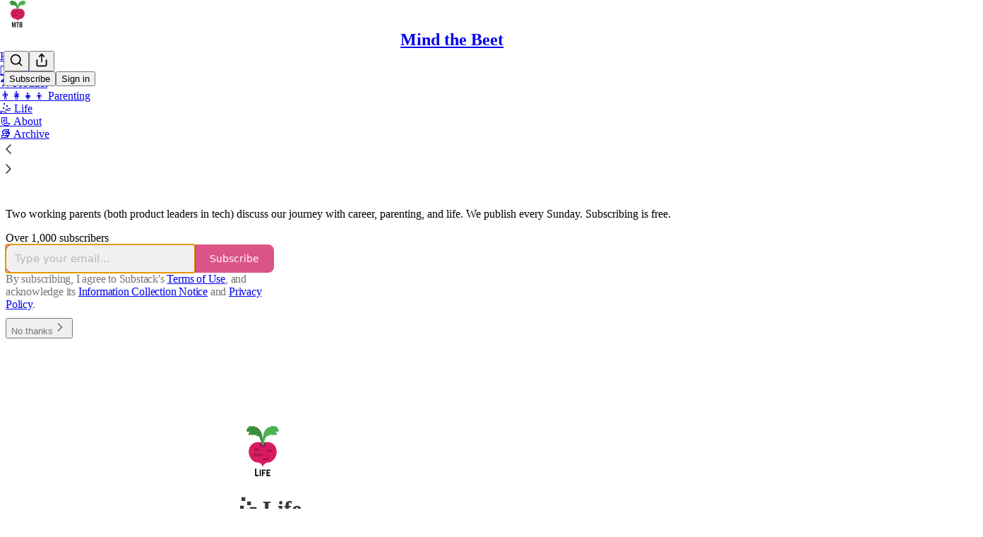

--- FILE ---
content_type: application/javascript
request_url: https://substackcdn.com/bundle/static/js/welcome.de471069.js
body_size: 7282
content:
(()=>{"use strict";var e,t,n,a,r,s,i,o,c={99862:function(e,t,n){n.r(t),n.d(t,{Link:()=>O,Route:()=>S,Router:()=>k,default:()=>x,exec:()=>i,getCurrentUrl:()=>b,route:()=>m,subscribers:()=>p});var a=n(50172),r={};function s(e,t){for(var n in t)e[n]=t[n];return e}function i(e,t,n){var a,s=/(?:\?([^#]*))?(#.*)?$/,i=e.match(s),o={};if(i&&i[1])for(var c=i[1].split("&"),l=0;l<c.length;l++){var d=c[l].split("=");o[decodeURIComponent(d[0])]=decodeURIComponent(d.slice(1).join("="))}e=u(e.replace(s,"")),t=u(t||"");for(var f=Math.max(e.length,t.length),p=0;p<f;p++)if(t[p]&&":"===t[p].charAt(0)){var h=t[p].replace(/(^:|[+*?]+$)/g,""),b=(t[p].match(/[+*?]+$/)||r)[0]||"",m=~b.indexOf("+"),y=~b.indexOf("*"),g=e[p]||"";if(!g&&!y&&(0>b.indexOf("?")||m)){a=!1;break}if(o[h]=decodeURIComponent(g),m||y){o[h]=e.slice(p).map(decodeURIComponent).join("/");break}}else if(t[p]!==e[p]){a=!1;break}return(!0===n.default||!1!==a)&&o}function o(e,t){return e.rank<t.rank?1:e.rank>t.rank?-1:e.index-t.index}function c(e,t){var n;return e.index=t,e.rank=(n=e).props.default?0:u(n.props.path).map(l).join(""),e.props}function u(e){return e.replace(/(^\/+|\/+$)/g,"").split("/")}function l(e){return":"==e.charAt(0)?1+"*+?".indexOf(e.charAt(e.length-1))||4:5}var d=null,f=[],p=[],h={};function b(){var e;return""+((e=d&&d.location?d.location:d&&d.getCurrentLocation?d.getCurrentLocation():"undefined"!=typeof location?location:h).pathname||"")+(e.search||"")}function m(e,t){var n,a;return void 0===t&&(t=!1),"string"!=typeof e&&e.url&&(t=e.replace,e=e.url),function(e){for(var t=f.length;t--;)if(f[t].canRoute(e))return!0;return!1}(e)&&(n=e,a=t?"replace":"push",d&&d[a]?d[a](n):"undefined"!=typeof history&&history[a+"State"]&&history[a+"State"](null,null,n)),y(e)}function y(e){for(var t=!1,n=0;n<f.length;n++)!0===f[n].routeTo(e)&&(t=!0);for(var a=p.length;a--;)p[a](e);return t}function g(e){if(e&&e.getAttribute){var t=e.getAttribute("href"),n=e.getAttribute("target");if(t&&t.match(/^\//g)&&(!n||n.match(/^_?self$/i)))return m(t)}}function j(e){if(!e.ctrlKey&&!e.metaKey&&!e.altKey&&!e.shiftKey&&0===e.button)return g(e.currentTarget||e.target||this),v(e)}function v(e){return e&&(e.stopImmediatePropagation&&e.stopImmediatePropagation(),e.stopPropagation&&e.stopPropagation(),e.preventDefault()),!1}function C(e){if(!e.ctrlKey&&!e.metaKey&&!e.altKey&&!e.shiftKey&&0===e.button){var t=e.target;do if("A"===String(t.nodeName).toUpperCase()&&t.getAttribute("href")){if(t.hasAttribute("native"))return;if(g(t))return v(e)}while(t=t.parentNode)}}var P=!1,k=function(e){function t(t){e.call(this,t),t.history&&(d=t.history),this.state={url:t.url||b()},P||("function"==typeof addEventListener&&(d||addEventListener("popstate",function(){y(b())}),addEventListener("click",C)),P=!0)}return e&&(t.__proto__=e),t.prototype=Object.create(e&&e.prototype),t.prototype.constructor=t,t.prototype.shouldComponentUpdate=function(e){return!0!==e.static||e.url!==this.props.url||e.onChange!==this.props.onChange},t.prototype.canRoute=function(e){var t=(0,a.toChildArray)(this.props.children);return this.getMatchingChildren(t,e,!1).length>0},t.prototype.routeTo=function(e){this.setState({url:e});var t=this.canRoute(e);return this.updating||this.forceUpdate(),t},t.prototype.componentWillMount=function(){f.push(this),this.updating=!0},t.prototype.componentDidMount=function(){var e=this;d&&(this.unlisten=d.listen(function(t){e.routeTo(""+(t.pathname||"")+(t.search||""))})),this.updating=!1},t.prototype.componentWillUnmount=function(){"function"==typeof this.unlisten&&this.unlisten(),f.splice(f.indexOf(this),1)},t.prototype.componentWillUpdate=function(){this.updating=!0},t.prototype.componentDidUpdate=function(){this.updating=!1},t.prototype.getMatchingChildren=function(e,t,n){return e.filter(c).sort(o).map(function(e){var r=i(t,e.props.path,e.props);if(r){if(!1!==n){var o={url:t,matches:r};return s(o,r),delete o.ref,delete o.key,(0,a.cloneElement)(e,o)}return e}}).filter(Boolean)},t.prototype.render=function(e,t){var n=e.children,r=e.onChange,s=t.url,i=this.getMatchingChildren((0,a.toChildArray)(n),s,!0),o=i[0]||null,c=this.previousUrl;return s!==c&&(this.previousUrl=s,"function"==typeof r&&r({router:this,url:s,previous:c,active:i,current:o})),o},t}(a.Component),O=function(e){return(0,a.createElement)("a",s({onClick:j},e))},S=function(e){return(0,a.createElement)(e.component,e)};k.subscribers=p,k.getCurrentUrl=b,k.route=m,k.Router=k,k.Route=S,k.Link=O,k.exec=i;let x=k},30601:function(e,t,n){var a=n(34835),r=n(69277),s=n(70408),i=n(79785),o=n(4006);n(1683);var c=n(99862),u=n(17402),l=n(96917),d=n(9266),f=n(52820),p=n(84565),h=n(84605),b=n(51440),m=n(95899),y=n(53989),g=n(3084),j=n(85478),v=n(98747),C=n(46271),P=n(40659);function k(e){let{user:t=null,children:n,siteConfigs:a={},hasThemedBackground:r=!1,language:s="en",preferredLanguage:i=null,country:c,experimentInfo:u={variantOverrides:{},experimentFeatures:{},experimentExposures:{}},publicationSettings:l={},userSettings:d,publicationUserSettings:k={}}=e;return(0,o.Y)(b.PC,{country:c||"US",children:(0,o.Y)(h.Pz,{language:s||"en",preferredLanguage:i,children:(0,o.Y)(v.wX,{value:{hasThemedBackground:r},children:(0,o.Y)(j.eE,{siteConfigs:a,children:(0,o.Y)(f.S$,{siteConfigs:a,experimentInfo:u,children:(0,o.Y)(p.sV,{siteConfigs:a,experimentInfo:u,children:(0,o.Y)(y.Fm,{settings:l,children:(0,o.Y)(g.iB,{preloadPubUserSettings:k,children:(0,o.Y)(C.vu,{defaultValue:t,userSettings:d,children:(0,o.Y)(m.HW,{children:(0,o.Y)(P.Fg,{children:n})})})})})})})})})})})}var O=n(68349),S=n(21398),x=n(41086);function _(){let e=(0,i._)(["Podcast Archive - ",""]);return _=function(){return e},e}function E(){let e=(0,i._)(["Full archive of all the episodes from ","."]);return E=function(){return e},e}class w extends u.Component{componentDidUpdate(e,t){var n,a,s,i;this.props.initialData&&JSON.stringify(this.props.initialData)!==JSON.stringify(this.state)&&this.setState((0,r._)({},this.props.initialData));let o=null==(a=this.state.pub)||null==(n=a.theme)?void 0:n.web_bg_color,c=document.documentElement;c&&o&&(null==t||null==(i=t.pub)||null==(s=i.theme)?void 0:s.web_bg_color)!==o&&(c.style.background=o)}componentDidMount(){var e,t,n,a,r,s;let i=null==(a=this.props)||null==(n=a.initialData)||null==(t=n.pub)||null==(e=t.theme)?void 0:e.web_bg_color,o=document.documentElement;o&&i&&(o.style.background=i),"undefined"!=typeof window&&(0,O.qm)("showWelcome");let c=null==(s=this.props)||null==(r=s.initialData)?void 0:r.mainBundleCSS;if(c){let e=document.head;c.forEach(t=>{let n=document.createElement("link");n.type="text/css",n.rel="stylesheet",n.href=t,e.appendChild(n)})}}render(){var e,t;let a=this.props,i=null!=(t=this.state)?t:{},{pub:u,user:f,freeSignup:p,freeSignupEmail:h,referralCode:b,hide_intro_popup:m,publicationSettings:y,siteConfigs:g={},publicationUserSettings:j,userSettings:v,twitterCardUrl:C,postMetaData:P,welcomePageData:O}=i,w=!!(null==u?void 0:u.theme);if(!u)return null;let{iTemplate:A}=I18N.i({pub:u});return(0,o.FD)(k,{user:f||null,siteConfigs:g,hasThemedBackground:w,language:this.state.language,country:this.state.country,experimentInfo:this.props.initialData,publicationSettings:null!=y?y:void 0,publicationUserSettings:null!=j?j:void 0,userSettings:v,children:[a.isSSR?(0,o.FD)(o.FK,{children:[(0,o.Y)(S.Ic,{onRequest:()=>Promise.all([n.e("2144"),n.e("182"),n.e("2365")]).then(n.bind(n,59712)),resolve:e=>e.PubPageMetaTags,module:"@/frontend/main/pub_metadata",publication:u,twitterCardUrl:C}),(0,o.FD)(c.default,{children:[(0,o.Y)(S.Ic,{onRequest:()=>Promise.all([n.e("2144"),n.e("182"),n.e("4836")]).then(n.bind(n,73957)),resolve:e=>e.PostMetaTags,module:"@/frontend/main/post_metadata",publication:u,post:P,siteConfigs:g,path:"/p/:slug"}),(0,o.Y)(S.Ic,{onRequest:()=>Promise.all([n.e("2144"),n.e("182"),n.e("2940")]).then(n.bind(n,91089)),resolve:e=>e.PageMetaData,module:"@/frontend/main/home/PageMetaData",pub:u,section:u.section,isPodcast:!0,path:"/podcast"}),(0,o.Y)(S.Ic,{onRequest:()=>Promise.all([n.e("2144"),n.e("1462")]).then(n.bind(n,79909)),resolve:e=>e.Metadata,module:"@/frontend/components/Metadata",path:"/podcast/archive",title:A(_(),u.name),description:A(E(),u.name),seoProps:(0,x.y)("search")?{noindex:!0}:{}}),(0,o.Y)(S.Ic,{onRequest:()=>Promise.all([n.e("2144"),n.e("182"),n.e("2940")]).then(n.bind(n,91089)),resolve:e=>e.PageMetaData,module:"@/frontend/main/home/PageMetaData",pub:u,section:u.section,isPodcast:"thebulwark"===u.subdomain&&(null==(e=u.section)?void 0:e.is_podcast),path:"/s/:slug"})]})]}):null,(0,o.Y)(l.A,{initialData:i}),(0,o.Y)(d.Ay,{blurbs:null==O?void 0:O.blurbs,freeSignup:p,freeSignupEmail:h,hidden:m,publication:u,referralCode:b,user:null!=f?f:null,showOnMount:!0,launchWelcomePage:!0,topThreePosts:null==O?void 0:O.topThreePosts,topThreeSubscribers:null==O?void 0:O.topThreeSubscribers}),(0,o.Y)(S.Ic,(0,s._)((0,r._)({module:"@/frontend/main",resolve:e=>e.default,onRequest:()=>Promise.all([n.e("1283"),n.e("1217"),n.e("5754"),n.e("3897"),n.e("2536"),n.e("91"),n.e("3063"),n.e("2985"),n.e("7780"),n.e("383"),n.e("7133"),n.e("6416"),n.e("4900"),n.e("1270"),n.e("1335"),n.e("3031"),n.e("8577"),n.e("4428"),n.e("5846"),n.e("8413"),n.e("7142"),n.e("2144"),n.e("4497"),n.e("1467"),n.e("2414"),n.e("6460"),n.e("5855"),n.e("1091"),n.e("8148"),n.e("7762"),n.e("3034"),n.e("9441"),n.e("5611"),n.e("4938"),n.e("8007"),n.e("2409"),n.e("8051"),n.e("3858"),n.e("9966"),n.e("3302"),n.e("4527"),n.e("3716"),n.e("6314"),n.e("2932"),n.e("5894"),n.e("5234"),n.e("5617"),n.e("8056"),n.e("2531"),n.e("5366"),n.e("6998"),n.e("7992"),n.e("4539"),n.e("7222"),n.e("3366"),n.e("711"),n.e("182"),n.e("5321"),n.e("5490"),n.e("4002"),n.e("2211"),n.e("2014"),n.e("4143"),n.e("883"),n.e("5986"),n.e("668")]).then(n.bind(n,58929))},a),{skipIntroPopupRender:!0}))]})}constructor(e,t){super(e,t),this.state=e.initialData||{}}}(0,a.A)(w)}},u={};function l(e){var t=u[e];if(void 0!==t)return t.exports;var n=u[e]={id:e,loaded:!1,exports:{}};return c[e].call(n.exports,n,n.exports,l),n.loaded=!0,n.exports}if(l.m=c,l.n=e=>{var t=e&&e.__esModule?()=>e.default:()=>e;return l.d(t,{a:t}),t},t=Object.getPrototypeOf?e=>Object.getPrototypeOf(e):e=>e.__proto__,l.t=function(n,a){if(1&a&&(n=this(n)),8&a||"object"==typeof n&&n&&(4&a&&n.__esModule||16&a&&"function"==typeof n.then))return n;var r=Object.create(null);l.r(r);var s={};e=e||[null,t({}),t([]),t(t)];for(var i=2&a&&n;"object"==typeof i&&!~e.indexOf(i);i=t(i))Object.getOwnPropertyNames(i).forEach(e=>{s[e]=()=>n[e]});return s.default=()=>n,l.d(r,s),r},l.d=(e,t)=>{for(var n in t)l.o(t,n)&&!l.o(e,n)&&Object.defineProperty(e,n,{enumerable:!0,get:t[n]})},l.f={},l.e=e=>Promise.all(Object.keys(l.f).reduce((t,n)=>(l.f[n](e,t),t),[])),l.hmd=e=>((e=Object.create(e)).children||(e.children=[]),Object.defineProperty(e,"exports",{enumerable:!0,set:()=>{throw Error("ES Modules may not assign module.exports or exports.*, Use ESM export syntax, instead: "+e.id)}}),e),l.u=e=>"551"===e?"static/js/async/551.84322925.js":"9565"===e?"static/js/async/9565.1f90da9b.js":"273"===e?"static/js/async/273.28dbf63d.js":"837"===e?"static/js/async/837.e2a3b38f.js":"8911"===e?"static/js/async/8911.9ba5a7f0.js":"2486"===e?"static/js/async/2486.4ee94bdd.js":"3324"===e?"static/js/async/3324.13d11f87.js":"6860"===e?"static/js/async/6860.43aa29f8.js":"182"===e?"static/js/async/182.1665b6ab.js":"2365"===e?"static/js/async/2365.dba8657f.js":"4836"===e?"static/js/async/4836.ee2a9a83.js":"2940"===e?"static/js/async/2940.33cc8844.js":"1462"===e?"static/js/async/1462.c7783f8f.js":"668"===e?"static/js/async/668.23229039.js":"9661"===e?"static/js/async/9661.3ebf6cb4.js":"6076"===e?"static/js/async/6076.811772bb.js":"1738"===e?"static/js/async/1738.67ef76ed.js":"7710"===e?"static/js/async/7710.059e9f8f.js":"4109"===e?"static/js/async/4109.2ebb490b.js":"5169"===e?"static/js/async/5169.9e604954.js":"3307"===e?"static/js/async/3307.26f04122.js":"4921"===e?"static/js/async/4921.8e121d03.js":"3357"===e?"static/js/async/3357.337e17c4.js":"327"===e?"static/js/async/327.9ab17bb2.js":"8868"===e?"static/js/async/8868.7f9beef6.js":"3398"===e?"static/js/async/3398.c0a64ee6.js":"3426"===e?"static/js/async/3426.acedd683.js":"9809"===e?"static/js/async/9809.8f078942.js":"397"===e?"static/js/async/397.98e2f7cb.js":"7363"===e?"static/js/async/7363.621152c4.js":"4175"===e?"static/js/async/4175.93eab673.js":"2679"===e?"static/js/async/2679.14671bf1.js":"7047"===e?"static/js/async/7047.2d15903e.js":"4592"===e?"static/js/async/4592.70a5e384.js":"5505"===e?"static/js/async/5505.bac66cb6.js":"9234"===e?"static/js/async/9234.34af80d3.js":"4022"===e?"static/js/async/4022.4690635a.js":"7578"===e?"static/js/async/7578.32be18cd.js":"5381"===e?"static/js/async/5381.83c5a3b9.js":"4950"===e?"static/js/async/4950.35578bc2.js":"6071"===e?"static/js/async/6071.42ef55b9.js":"937"===e?"static/js/async/937.4a5ab987.js":"4500"===e?"static/js/async/4500.e7f51585.js":"8623"===e?"static/js/async/8623.18fdde38.js":"static/js/"+("9535"===e?"lib-router":e)+"."+({1091:"26d2f496",1162:"cc340853",1217:"71b93047",1270:"7159200a",1283:"e77598dd",1335:"6a526ba6",1467:"ac1a7dd5",2014:"ac29134a",2144:"06858c0a",2187:"34549080",2211:"3b4b8bde",2409:"09646f7b",2414:"6d06ea7f",2531:"d3518223",2536:"4ec76a84",2932:"4895f6e2",2985:"08d01665",3031:"7f809a41",3034:"1d77e4b1",3063:"e25d5b3d",3302:"438e9e02",3327:"7d38ec3f",3366:"bbb2707f",3716:"7258087a",383:"c9512174",3841:"e2b22b01",3858:"36d8f39d",3897:"0761cc9c",4002:"398131b4",4143:"504517ef",4428:"578835f5",4497:"6520533b",4527:"d22c255c",4539:"b735f746",4744:"3826365f",4900:"d0eac2a8",4938:"7188c43d",5234:"04b91c39",527:"79602f54",5321:"24146cf5",5366:"d35e116a",5490:"f59ab829",550:"598bf51e",5611:"35571c5c",5617:"9b5535c8",5754:"371813ba",5846:"58f8472b",5855:"b604f1eb",5894:"8c10f30f",5986:"c2e2dfab",6314:"a1e95a74",6379:"7b13255e",6416:"50516810",6426:"cb577a2a",6460:"6659e45f",6869:"18eb965d",6998:"665787c4",711:"c8730652",7133:"8c01b179",7142:"1cc67ac9",7222:"a7c7dc49",7762:"c9e04724",7780:"efdce6f1",7992:"50b8d7c5",8007:"489484f1",8051:"671b62cc",8056:"0041fa5c",8148:"b0668d1b",8203:"6ce5758c",8413:"48ed1d87",8810:"0d98b6d3",883:"894df80f",9046:"70296258",91:"90b6073a",9441:"18608180",9535:"7104fff2",9966:"35a13fe5"})[e]+".js",l.miniCssF=e=>"8577"===e?"static/css/8577.8d59a919.css":"4428"===e?"static/css/4428.a1e58631.css":"5611"===e?"static/css/5611.463006e7.css":"5234"===e?"static/css/5234.05e42d3b.css":"5366"===e?"static/css/5366.d69f31f9.css":"5490"===e?"static/css/5490.98293a30.css":"5986"===e?"static/css/5986.b8c2a441.css":"6379"===e?"static/css/6379.813be60f.css":"static/css/async/"+e+"."+({1738:"b174ada1",273:"f1ff8278",327:"de09432d",3324:"79139270",3357:"8db3c09e",3398:"d5b9e778",397:"17fbefce",4950:"400114c3",5169:"1aac2aca",6071:"d259ab81",7047:"1b6d4a88",7363:"92492746",8911:"2028d23f",937:"7ec37487",9809:"9e43936b"})[e]+".css",l.g=(()=>{if("object"==typeof globalThis)return globalThis;try{return this||Function("return this")()}catch(e){if("object"==typeof window)return window}})(),l.o=(e,t)=>Object.prototype.hasOwnProperty.call(e,t),n={},a="substack:",l.l=function(e,t,r,s){if(n[e])return void n[e].push(t);if(void 0!==r)for(var i,o,c=document.getElementsByTagName("script"),u=0;u<c.length;u++){var d=c[u];if(d.getAttribute("src")==e||d.getAttribute("data-webpack")==a+r){i=d;break}}i||(o=!0,(i=document.createElement("script")).charset="utf-8",i.timeout=120,l.nc&&i.setAttribute("nonce",l.nc),i.setAttribute("data-webpack",a+r),i.src=e),n[e]=[t];var f=function(t,a){i.onerror=i.onload=null,clearTimeout(p);var r=n[e];if(delete n[e],i.parentNode&&i.parentNode.removeChild(i),r&&r.forEach(function(e){return e(a)}),t)return t(a)},p=setTimeout(f.bind(null,void 0,{type:"timeout",target:i}),12e4);i.onerror=f.bind(null,i.onerror),i.onload=f.bind(null,i.onload),o&&document.head.appendChild(i)},l.r=e=>{"undefined"!=typeof Symbol&&Symbol.toStringTag&&Object.defineProperty(e,Symbol.toStringTag,{value:"Module"}),Object.defineProperty(e,"__esModule",{value:!0})},l.nmd=e=>(e.paths=[],e.children||(e.children=[]),e),l.nc=void 0,r=[],l.O=(e,t,n,a)=>{if(t){a=a||0;for(var s=r.length;s>0&&r[s-1][2]>a;s--)r[s]=r[s-1];r[s]=[t,n,a];return}for(var i=1/0,s=0;s<r.length;s++){for(var[t,n,a]=r[s],o=!0,c=0;c<t.length;c++)(!1&a||i>=a)&&Object.keys(l.O).every(e=>l.O[e](t[c]))?t.splice(c--,1):(o=!1,a<i&&(i=a));if(o){r.splice(s--,1);var u=n();void 0!==u&&(e=u)}}return e},l.p="https://substackcdn.com/bundle/",l.j="6578","undefined"!=typeof document){var d=function(e,t,n,a,r){var s=document.createElement("link");return s.rel="stylesheet",s.type="text/css",l.nc&&(s.nonce=l.nc),s.onerror=s.onload=function(n){if(s.onerror=s.onload=null,"load"===n.type)a();else{var i=n&&("load"===n.type?"missing":n.type),o=n&&n.target&&n.target.href||t,c=Error("Loading CSS chunk "+e+" failed.\\n("+o+")");c.code="CSS_CHUNK_LOAD_FAILED",c.type=i,c.request=o,s.parentNode&&s.parentNode.removeChild(s),r(c)}},s.href=t,n?n.parentNode.insertBefore(s,n.nextSibling):document.head.appendChild(s),s},f=function(e,t){for(var n=document.getElementsByTagName("link"),a=0;a<n.length;a++){var r=n[a],s=r.getAttribute("data-href")||r.getAttribute("href");if(s&&(s=s.split("?")[0]),"stylesheet"===r.rel&&(s===e||s===t))return r}for(var i=document.getElementsByTagName("style"),a=0;a<i.length;a++){var r=i[a],s=r.getAttribute("data-href");if(s===e||s===t)return r}},p={6578:0};l.f.miniCss=function(e,t){if(p[e])t.push(p[e]);else 0!==p[e]&&({7363:1,4950:1,5366:1,7047:1,6071:1,937:1,1738:1,5169:1,273:1,5986:1,8911:1,3324:1,397:1,3357:1,6379:1,327:1,8577:1,5611:1,4428:1,5234:1,5490:1,3398:1,9809:1})[e]&&t.push(p[e]=new Promise(function(t,n){var a=l.miniCssF(e),r=l.p+a;if(f(a,r))return t();d(e,r,null,t,n)}).then(function(){p[e]=0},function(t){throw delete p[e],t}))}}s={2862:0,6578:0},l.f.j=function(e,t){var n=l.o(s,e)?s[e]:void 0;if(0!==n)if(n)t.push(n[2]);else if(/^(2862|8577)$/.test(e))s[e]=0;else{var a=new Promise((t,a)=>n=s[e]=[t,a]);t.push(n[2]=a);var r=l.p+l.u(e),i=Error();l.l(r,function(t){if(l.o(s,e)&&(0!==(n=s[e])&&(s[e]=void 0),n)){var a=t&&("load"===t.type?"missing":t.type),r=t&&t.target&&t.target.src;i.message="Loading chunk "+e+" failed.\n("+a+": "+r+")",i.name="ChunkLoadError",i.type=a,i.request=r,n[1](i)}},"chunk-"+e,e)}},l.O.j=e=>0===s[e],i=(e,t)=>{var n,a,[r,i,o]=t,c=0;if(r.some(e=>0!==s[e])){for(n in i)l.o(i,n)&&(l.m[n]=i[n]);if(o)var u=o(l)}for(e&&e(t);c<r.length;c++)a=r[c],l.o(s,a)&&s[a]&&s[a][0](),s[a]=0;return l.O(u)},(o=self.webpackChunksubstack=self.webpackChunksubstack||[]).forEach(i.bind(null,0)),o.push=i.bind(null,o.push.bind(o));var h=l.O(void 0,["7213","3876","1296","6337","413","4212","7562","6393","3908","7866","8225","9264","7276","70","2862","9537","6341","1533","6069","3065","6561","7669","2273","9367","2831","3932","6424","133","6022","7993","7809","4712","4982"],function(){return l(30601)});h=l.O(h)})();